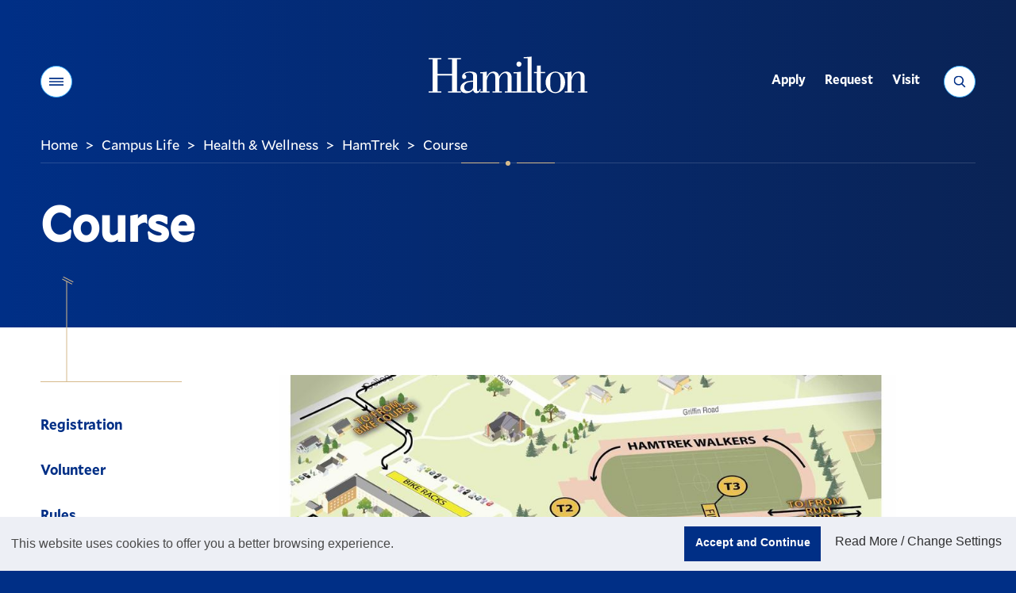

--- FILE ---
content_type: text/html;charset=UTF-8
request_url: https://www.hamilton.edu/campuslife/recreation-and-wellness/hamtrek/course
body_size: 12944
content:
<!DOCTYPE html>
<html class="no-js" lang="en">
<head><meta name="keywords" content="HamTrek Triathlon Course " />
<!-- Head Includes (title, meta, link, title) -->
<meta charset="utf-8">
<meta name="viewport" content="width=device-width, initial-scale=1">
<title>HamTrek - Course - Hamilton College</title>
<meta name="description" content="A map of the course along with a description of the swimming, biking and running portion of the HamTrek Triathlon." />
<!-- preconnects -->
<link rel="preconnect" href="//s3.amazonaws.com" />
<!-- Mallory* Fonts -->
<link rel="preload" as="style" onload="this.rel='stylesheet'" href="/assets/fonts/fonts.css?v=3">
<!-- Miller Font -->
<link rel="preload" as="style" onload="this.rel='stylesheet'" href="https://use.typekit.net/bsz3hrw.css">
<!-- stylesheets -->
<link media="all" rel="stylesheet" href="/v22/css/site.css?v=20241216">
<!-- favicon -->
<link rel="apple-touch-icon" sizes="180x180" href="/v22/favicons/apple-touch-icon.png">
<link rel="icon" type="image/png" sizes="32x32" href="/v22/favicons/favicon-32x32.png">
<link rel="icon" type="image/png" sizes="16x16" href="/v22/favicons/favicon-16x16.png">
<link rel="manifest" href="/v22/favicons/site.webmanifest?20251212">
<link rel="mask-icon" href="/v22/favicons/safari-pinned-tab.svg" color="#002f86">
<link rel="shortcut icon" href="/v22/favicons/favicon.ico">
<meta name="msapplication-TileColor" content="#002f86">
<meta name="msapplication-config" content="/v22/favicons/browserconfig.xml">
<meta name="theme-color" content="#002f86">
<!-- misc meta -->
<meta name="apple-mobile-web-app-capable" content="yes">
<meta name="mobile-web-app-capable" content="yes">
<meta name="theme-color" content="#002f86">
<!-- Facebook -->
<meta property="og:title" content="HamTrek - Course - Hamilton College" />
<meta property="og:type" content="website" />
<meta property="og:image" content="//www.hamilton.edu/assets/images/social-square.png">
<meta property="og:image:width" content="568">
<meta property="og:image:height" content="568">
<meta property="og:image:alt" content="Hamilton College wordmark, white letters on a blue background">
<meta property="og:url" content="https://www.hamilton.edu/campuslife/recreation-and-wellness/hamtrek/course" />
<meta property="og:description" content="A map of the course along with a description of the swimming, biking and running portion of the HamTrek Triathlon." />
<meta property="og:site_name" content="Hamilton College">
<!-- Twitter -->
<meta name="twitter:card" content="summary">
<meta name="twitter:site" content="@HamiltonCollege">
<meta name="twitter:creator" content="@HamiltonCollege">
<meta name="twitter:url" content="https://www.hamilton.edu/campuslife/recreation-and-wellness/hamtrek/course" />
<meta name="twitter:title" content="HamTrek - Course - Hamilton College" />
<meta name="twitter:description" content="A map of the course along with a description of the swimming, biking and running portion of the HamTrek Triathlon." />
<meta name="twitter:image" content="//www.hamilton.edu/assets/images/social-rectangle.png">
<!-- END: Head -->
<!-- Header Analytics: GTM/FB -->
<!-- Google Tag Manager -->
<script>(function(w,d,s,l,i){w[l]=w[l]||[];w[l].push({'gtm.start':
new Date().getTime(),event:'gtm.js'});var f=d.getElementsByTagName(s)[0],
j=d.createElement(s),dl=l!='dataLayer'?'&l='+l:'';j.async=true;j.src=
'https://www.googletagmanager.com/gtm.js?id='+i+dl;f.parentNode.insertBefore(j,f);
})(window,document,'script','dataLayer','GTM-NWQ6ZD3');</script>
<!-- End Google Tag Manager -->
<!-- Begin Townsquare/Dstillery 
<script src="//action.dstillery.com/orbserv/nsjs?adv=cl1016361&ns=3141&nc=HCP&ncv=24&dstOrderId=[OrderId]&dstOrderAmount=[OrderAmount]" type="text/javascript"></script><noscript><img width="1" height="1" alt="Townsquare/Dstillery pixel" src="//action.dstillery.com/orbserv/nspix?adv=cl1016361&ns=3141&nc=HCP&ncv=24&dstOrderId=[OrderId]&dstOrderAmount=[OrderAmount]" /></noscript>-->
<!-- End Townsquare/Dstillery -->
<!-- Begin Voicify 
<script src='https://sdk.voicify.com/browser-sdk/1.2.0/voicifyAssistant.js'></script>
<script>
document.addEventListener('DOMContentLoaded', (event) => {
window.initializeVoicifyAssistant({
serverRootUrl: "https://assistant.voicify.com",
appId: "391cec0a-9bc2-4ecb-b831-f610fd4eca87",
appKey: "ZmQ3MDM4YmYtNzljZS00NzM5LTk1ZDAtOTcxYzlkNDA0Yzlh",
textToSpeechProvider: "Google",
locale: "en-US",
channel: "My App",
device: "My device",
autoRunConversation: false,
initializeWithWelcomeMessage: true,
useOutputSpeech: true,
useVoiceInput: true,
sessionTimeout: 3600000,
environmentId: null,
noTracking: true,
useDraftContent: false,
uiType: "bottomRightButton",
openByDefault: false,
activeInput: "none",
styles: {
assistant: {
zIndex: "1",
backgroundColor: "#002f86"
},
header: {
assistantImage: "https://voicify-prod-files.s3.amazonaws.com/391cec0a-9bc2-4ecb-b831-f610fd4eca87/e16080a6-025a-4124-9fa2-70ddeba60fb3/Hamilton-512-Pos-Circle.png",
assistantName: "Choose A Topic",
assistantNameTextColor: "#FFFFFF",
backgroundColor: "transparent",
fontFamily: "Muli",
closeAssistantColor: "invert(85%) sepia(18%) saturate(642%) hue-rotate(354deg) brightness(88%) contrast(90%);",
minimizeAssistantColor: "invert(85%) sepia(18%) saturate(642%) hue-rotate(354deg) brightness(88%) contrast(90%);",
minimizeIcon: "https://voicify-prod-files.s3.amazonaws.com/sdk-images/minimize.svg",
closeAssistantButtonImage: "https://voicify-prod-files.s3.amazonaws.com/sdk-images/close.svg"
},
body: {
assistantImage: "https://voicify-prod-files.s3.amazonaws.com/391cec0a-9bc2-4ecb-b831-f610fd4eca87/e16080a6-025a-4124-9fa2-70ddeba60fb3/Hamilton-512-Pos-Circle.png",
hintsFontFamily: "Muli",
messageReceivedFontFamily: "Muli",
messageReceivedBackgroundColor: null,
messageReceivedTextColor: "#FFFFFF",
messageSentBackgroundColor: "#d6ba8b",
messageSentTextColor: "#444444",
messageSentFontFamily: "Muli",
backgroundColor: "transparent",
hintsTextColor: "#FFFFFF",
hintsBackgroundColor: "transparent"
},
toolbar: {
assistantStateTextColor: "#FFFFFF",
speechResultBoxBackgroundColor: "#d6ba8b",
textboxActiveHighlightColor: "#d6ba8b33",
speakActiveTitleColor: "#d6ba8b",
typeActiveTitleColor: "#d6ba8b",
equalizerColor: "linear-gradient(215.1deg, #ffffdb 20.69%, #d6ba8b 95.73%)",
backgroundColor: "#002f86",
assistantStateFontColor: "#FFFFFF",
helpTextFontColor: "#FFFFFF",
speakInactiveTitleColor: "#FFFFFF",
typeInactiveTitleColor: "#FFFFFF",
muteFontColor: "#FFFFFF",
partialSpeechResultFontFamily: "Muli",
assistantStateFontFamily: "Muli",
helpTextFontFamily: "Muli",
muteFontFamily: "Muli",
speakFontFamily: "Muli",
typeFontFamily: "Muli",
textboxFontFamily: "Muli",
micActiveImage: "https://voicify-prod-files.s3.amazonaws.com/sdk-images/micActive.svg",
micInactiveImage: "https://voicify-prod-files.s3.amazonaws.com/sdk-images/micActive.svg",
sendActiveImage: "https://voicify-prod-files.s3.amazonaws.com/sdk-images/sendActive.svg",
sendInactiveImage: "https://voicify-prod-files.s3.amazonaws.com/sdk-images/sendActive.svg",
micActiveColor: "invert(85%) sepia(18%) saturate(642%) hue-rotate(354deg) brightness(88%) contrast(90%);",
sendActiveColor: "invert(85%) sepia(18%) saturate(642%) hue-rotate(354deg) brightness(88%) contrast(90%);",
sendInactiveColor: "invert(85%) sepia(18%) saturate(642%) hue-rotate(354deg) brightness(88%) contrast(90%);",
textInputTextColor: "#FFFFFF",
muteImage: "https://app.voicify.com/microphone-off.607df8f3.svg",
partialSpeechResultTextColor: "#444444",
fullSpeechResultTextColor: "#444444"
},
start: {
assistantImage: "https://voicify-prod-files.s3.amazonaws.com/391cec0a-9bc2-4ecb-b831-f610fd4eca87/e16080a6-025a-4124-9fa2-70ddeba60fb3/Hamilton-512-Pos-Circle.png",
buttonBackgroundColor: "#d6ba8b",
buttonFontFamily: "Muli"
}
}
},
);
window.voicifyAssistant.onEffect("Navigate", function (data) {
if (data)
window.voicifyAssistant.setLocalStorageEffectData(data);
if (data && data.url) {
setTimeout(function () {
window.location.href = data.url;
}, data.waitMilliseconds);
}
});
window.voicifyAssistant.onEffect("SpeakNavigateSpeak", function (data, requestContext) {
const newRequestContext = {
...requestContext,
response: {
...requestContext.response
}
}
newRequestContext.response.ssml = data.ssml;
newRequestContext.response.displayText = data.text;
newRequestContext.response.effects = [];
const afterEffectContexts = [newRequestContext];
const dataToStore = JSON.stringify(afterEffectContexts);
localStorage.setItem("voicifyAfterEffectData", dataToStore);
const navigateAfterResponseData = {
data: {
url: data.url,
fireBeforeTextToSpeech: false,
openInNewTab: false
},
effect: "navigateWeb",
requestContext: requestContext
};
const dataToStore2 = JSON.stringify([navigateAfterResponseData]);
localStorage.setItem("voicifyAfterResponseData", dataToStore2);
return false;
});
});
</script>-->
<!-- End Voicify -->
<!-- END: Header Analytics -->
<link type="text/css" href="/sitemanager/templates/vgnwsypjfbeaqpwr.css" rel="stylesheet" media="screen" />	<link type="text/css" href="/v22/vendor/jquery-ui/jquery-ui.css" rel="stylesheet" media="all" />	<link type="text/css" href="/sitemanager/css/modules/navigation.css" rel="stylesheet" media="all" /></head>
<body class="fs-grid theme-default body_layout_listing"><div id="currentSite" class="ui-helper-hidden">05896E45-9089-9743-CEF1B835A1F61E28</div><div id="currentPage" class="ui-helper-hidden">37DC0D28-E1BF-A460-888E09216CF8DB1F</div>
<!-- Page Wrapper -->
<div class="page_wrapper">
<!-- Header -->
<header class="js-header header" id="header">
<!-- GTM Noscript Iframe implementation -->
<!-- Google Tag Manager (noscript) -->
<noscript><iframe src="https://www.googletagmanager.com/ns.html?id=GTM-NWQ6ZD3"
height="0" width="0" style="display:none;visibility:hidden"></iframe></noscript>
<!-- End Google Tag Manager (noscript) -->
<!-- END: GTM Noscript-->
<a class="skip_link skip_main" id="skip_main_link" href="#page_title">Skip Main Navigation</a>
<div class="js-alert-wrapper">
<!-- Emergency Banner -->
</div>
<div class="js-header-inner header_inner">
<div class="js-header-primary header_primary">
<div class="js-header-screen header_primary_screen"></div>
<div class="fs-row">
<div class="fs-cell">
<div class="header_primary_inner">
<!-- Hamilton logo -->
<div class="logo logo_header logo_icon">
<a class="logo_link" href="/">
<span class="logo_link_label">Hamilton</span>
<span class="logo_link_icon">
<svg class="icon icon_logo">
<use href="/v22/images/icons.svg#logo" />
</svg>
</span>
</a>
</div>
<!-- END: Hamilton logo --->
<!-- Header Controls -->
<div class="header_controls">
<a href="#menu" class="menu_toggle js-menu-toggle js-swap" data-swap-target=".menu" data-swap-linked="menu" data-swap-group="site_control">
<span class="menu_toggle_inner_default menu_toggle_inner">
<span class="menu_toggle_label_default menu_toggle_label">Menu</span>
<span class="menu_toggle_icon_default menu_toggle_icon" aria-hidden="true">
<span class="menu_toggle_icon_inner_default menu_toggle_icon_inner">
<span class="menu_toggle_icon_space">&#xfeff;</span>
<svg class="icon icon_menu">
<use xlink:href="/v22/images/icons.svg#menu"></use>
</svg>
</span>
</span>
</span>
</a>
<a href="/search" class="search_toggle js-search-toggle js-swap" data-swap-target=".search_panel" data-swap-linked="search" data-swap-group="site_control">
<span class="search_toggle_inner_default search_toggle_inner">
<span class="search_toggle_label_default search_toggle_label">Search</span>
<span class="search_toggle_icon_default search_toggle_icon" aria-hidden="true">
<span class="search_toggle_icon_inner_default search_toggle_icon_inner">
<span class="search_toggle_icon_space">&#xfeff;</span>
<svg class="icon icon_search">
<use xlink:href="/v22/images/icons.svg#search"></use>
</svg>
</span>
</span>
</span>
</a>
</div>
<!-- END: Header Controls --->
<!-- main Navigation -->
<nav class="js-nav js-utility-nav js-utility-nav-header nav utility_nav utility_nav_header"
aria-labelledby="utility_nav_title_header">
<div class="nav_header utility_nav_header">
<h2 class="nav_title utility_nav_title" id="utility_nav_title_header">Utility</h2>
</div>
<ul class="js-nav-list js-utility-nav-list nav_list utility_nav_list" aria-labelledby="utility_nav_title_header">
<li class="js-nav-item js-utility-nav-item js-utility-nav-item-1 nav_item utility_nav_item">
<div class="nav_item_inner utility_nav_item_inner">
<a class="js-nav-link js-utility-nav-link nav_link utility_nav_link" style="min-height: 45px;" href="/admission/apply/details">
<div class="nav_link_inner utility_nav_link_inner">
<span class="nav_link_label utility_nav_link_label">Apply</span>
</div>
</a>
</div>
</li>
<li class="js-nav-item js-utility-nav-item js-utility-nav-item-2 nav_item utility_nav_item">
<div class="nav_item_inner utility_nav_item_inner">
<a class="js-nav-link js-utility-nav-link nav_link utility_nav_link" style="min-height: 45px;" href="/admission/contact?utm_source=hamilton.eduTopNav">
<div class="nav_link_inner utility_nav_link_inner">
<span class="nav_link_label utility_nav_link_label">Request</span>
</div>
</a>
</div>
</li>
<li class="js-nav-item js-utility-nav-item js-utility-nav-item-3 nav_item utility_nav_item">
<div class="nav_item_inner utility_nav_item_inner">
<a class="js-nav-link js-utility-nav-link nav_link utility_nav_link" style="min-height: 45px;" href="/admission/visiting/options">
<div class="nav_link_inner utility_nav_link_inner">
<span class="nav_link_label utility_nav_link_label">Visit</span>
</div>
</a>
</div>
</li>
</ul>
</nav>
<!-- END: main Navigation --->
<div class="header_decoration">
<span class="header_decoration_line left"></span>
<span class="header_decoration_dot"></span>
<span class="header_decoration_line right"></span>
</div>
</div>
</div>
</div>
</div>
<div class="header_spacer"></div>
</div>
</header>
<!-- END: Header -->
<!-- Page -->
<main class="page">
<div class="page_header">
<div id="73986D33-378D-4BB3-ACB217DF56E435E7" class="sm-area">
<div id="76C6A3A9-F84D-E57C-A018AD45408FF019" class="module full">
<div class="content "
>
<div class="modulecontent">
<div class="breadcrumb">
<div class="fs-row">
<div class="fs-cell">
<div class="breadcrumb_inner">
<nav class="breadcrumb_nav" aria-labelledby="breadcrumb_nav_title">
<div class="breadcrumb_nav_header">
<h2 class="breadcrumb_nav_title" id="breadcrumb_nav_title">You are here:</h2>
</div>
<ol class="breadcrumb_list" aria-labelledby="breadcrumb_nav_title">
<li class="breadcrumb_item breadcrumb_item_home">
<a class="breadcrumb_pill breadcrumb_pill_link" style="min-height: 45px;" href="/">
<span class="breadcrumb_pill_inner">
<span class="breadcrumb_pill_icon" aria-hidden="true">
<svg class="icon icon_arrow_left">
<use href="/v22/images/icons.svg#arrow_left"></use>
</svg>
</span>
<span class="breadcrumb_pill_label">Home</span>
</span>
</a>
<span class="breadcrumb_divider" aria-hidden="true">&gt;</span>
</li>
<meta itemprop="position" content="1">
<li class="breadcrumb_item ">
<a class="breadcrumb_pill breadcrumb_pill_link" style="min-height: 45px;" href="/campuslife">
<span class="breadcrumb_pill_inner">
<span class="breadcrumb_pill_icon" aria-hidden="true">
<svg class="icon icon_arrow_left">
<use href="/v22/images/icons.svg#arrow_left"></use>
</svg>
</span>
<span class="breadcrumb_pill_label">Campus Life</span>
</span>
</a>
<span class="breadcrumb_divider" aria-hidden="true">&gt;</span>
</li>
<meta itemprop="position" content="2">
<li class="breadcrumb_item ">
<a class="breadcrumb_pill breadcrumb_pill_link" style="min-height: 45px;" href="/campuslife/recreation-and-wellness">
<span class="breadcrumb_pill_inner">
<span class="breadcrumb_pill_icon" aria-hidden="true">
<svg class="icon icon_arrow_left">
<use href="/v22/images/icons.svg#arrow_left"></use>
</svg>
</span>
<span class="breadcrumb_pill_label">Health & Wellness</span>
</span>
</a>
<span class="breadcrumb_divider" aria-hidden="true">&gt;</span>
</li>
<meta itemprop="position" content="3">
<li class="breadcrumb_item ">
<a class="breadcrumb_pill breadcrumb_pill_link" style="min-height: 45px;" href="/campuslife/recreation-and-wellness/hamtrek">
<span class="breadcrumb_pill_inner">
<span class="breadcrumb_pill_icon" aria-hidden="true">
<svg class="icon icon_arrow_left">
<use href="/v22/images/icons.svg#arrow_left"></use>
</svg>
</span>
<span class="breadcrumb_pill_label">HamTrek</span>
</span>
</a>
<span class="breadcrumb_divider" aria-hidden="true">&gt;</span>
</li>
<meta itemprop="position" content="4">
<li class="breadcrumb_item ">
<a class="breadcrumb_pill breadcrumb_pill_link" style="min-height: 45px;" href="#">
<span class="breadcrumb_pill_inner">
<span class="breadcrumb_pill_label">Course</span>
</span>
</a>
<span class="breadcrumb_divider" aria-hidden="true">&gt;</span>
</li>
<meta itemprop="position" content="5">
</ol>
</nav>	
</div>
</div>
</div>
</div>
<div class="page_intro">
<div class="page_title_wrapper">
<div class="fs-row">
<div class="fs-cell fs-xl-10 fs-xxl-9">
<h1 class="page_title" id="page_title" tabindex="-1">Course</h1>
</div>
</div>
</div>
</div>
</div>
</div>
</div>
<div style="clear:both;"></div>
</div>
</div>	
<!-- END: Page header-->
<!-- page feature -->
<div class="page_feature" id="page_content">
<div id="EF2B3A55-CAB6-4F95-A643D03665BEBFB8" class="sm-area">
<div style="clear:both;"></div>
</div>
</div>
<!-- Page Content -->
<div class="page_content">
<div class="fs-row">
<div class="fs-cell fs-lg-3 fs-xl-2 sub_nav_cell">
<div class="page_nav">
<div id="1AFDAC68-0286-46B0-BF6A504EF629F6CA" class="sm-area">
<div id="AAF9BE47-C3B6-A4ED-C927F91E861D3858" class="module full">
<div class="content "
>
<div class="modulecontent">
<div class="js-sub-nav-group sub_nav_group site_mod_nav_standard">
<button class="js-sub-nav-toggle js-swap sub_nav_toggle " data-swap-target=".js-sub-nav-group">
<span class="sub_nav_toggle_inner_default sub_nav_toggle_inner">
<span class="sub_nav_toggle_label_default sub_nav_toggle_label">In This Section</span>
<span class="sub_nav_toggle_icon_default sub_nav_toggle_icon" aria-hidden="true">
<span class="sub_nav_toggle_icon_inner_default sub_nav_toggle_icon_inner">
<span class="sub_nav_toggle_icon_space">&#xfeff;</span>
<svg class="icon icon_plus_minimal">
<use href="/v22/images/icons.svg#plus_minimal" />
</svg>
</span>
</span>
</span>
<span class="sub_nav_toggle_inner_active sub_nav_toggle_inner">
<span class="sub_nav_toggle_label_active sub_nav_toggle_label">Close</span>
<span class="sub_nav_toggle_icon_active sub_nav_toggle_icon" aria-hidden="true">
<span class="sub_nav_toggle_icon_inner_active sub_nav_toggle_icon_inner">
<span class="sub_nav_toggle_icon_space">&#xfeff;</span>
<svg class="icon icon_minus_minimal">
<use href="/v22/images/icons.svg#minus_minimal" />
</svg>
</span>
</span>
</span>
</button>
<nav class="js-sub-nav sub_nav" aria-labelledby="sub_nav_title">
<div class="sub_nav_header">
<h2 class="sub_nav_title" >Navigation</h2>
</div>
<div class="js-sub-nav-body sub_nav_body">
<div class="js-sub-nav-body-inner sub_nav_body_inner" data-skip-link-hidden="0">
<ul class="js-sub-nav-list sub_nav_list" aria-labelledby="sub_nav_title">
<li class="sub_nav_item " id="AB0E597D-B06F-E72E-B991E0C705FC810B">
<a class="sub_nav_link " href="/campuslife/recreation-and-wellness/hamtrek/registration" data-id="AB0E597D-B06F-E72E-B991E0C705FC810B">
<span class="sub_nav_link_label">Registration</span>
</a>
</li>
<li class="sub_nav_item " id="CE3B3021-5A56-4BFD-B8ED5926AA44E06D">
<a class="sub_nav_link " href="/campuslife/recreation-and-wellness/hamtrek/volunteer" data-id="CE3B3021-5A56-4BFD-B8ED5926AA44E06D">
<span class="sub_nav_link_label">Volunteer</span>
</a>
<ul class="sub_nav_children inactive">
<li class="sub_nav_child_item " id="AFD4B5A4-AA03-4CB8-B0CBB0DB1711FD89">
<a class="sub_nav_child_link " style="min-height: 45px;" href="https://forms.gle/hEcaHi6YVPPVVj559" target="_blank">
<span class="sub_nav_child_link_label">Volunteer Form</span>
</a>
</li>
</ul>
</li>
<li class="sub_nav_item " id="AAFAD4B4-AA33-078B-15C0CB727533CD35">
<a class="sub_nav_link " href="/campuslife/recreation-and-wellness/hamtrek/rules" data-id="AAFAD4B4-AA33-078B-15C0CB727533CD35">
<span class="sub_nav_link_label">Rules</span>
</a>
</li>
<li class="sub_nav_item active open mod-nav-current-url" id="AAFEFB63-C0C9-744D-24E1AEACFEDE3EF9">
<a class="sub_nav_link active open mod-nav-current-url" href="/campuslife/recreation-and-wellness/hamtrek/course" data-id="AAFEFB63-C0C9-744D-24E1AEACFEDE3EF9">
<span class="sub_nav_link_label">Course</span>
</a>
</li>
</ul>
</div>
</div>
</nav>
</div>
</div>
</div>
</div>
<div style="clear:both;"></div>
</div>
</div>
</div>
<div class="fs-cell fs-lg-8 fs-lg-push-1 primary_content_cell">
<div id="0BDFCA2A-DDC9-4C1A-AE8A16C95E7A727F" class="sm-area">
<div id="AB5884CF-9471-0F9C-D732B4FF346D05DD" class="module full">
<div class="content "
style="text-align:left; margin-top:30px;"	>
<div class="modulecontent">
<div class="typography">
<a href="https://s3.amazonaws.com/mediacdn.hamilton.edu/images/base/htcoursemapsmalljpg.jpg" class="js-lightbox">
<figure class="block_full content_figure">
<picture>
<!--[if IE 9]><video style="display: none;"><![endif]-->
<source media="(min-width: 1220px)" srcset="https://s3.amazonaws.com/mediacdn.hamilton.edu/images/16:9/980/htcoursemapsmalljpg.jpg">
<source media="(min-width: 500px)" srcset="https://s3.amazonaws.com/mediacdn.hamilton.edu/images/16:9/740/htcoursemapsmalljpg.jpg">
<!--[if IE 9]></video><![endif]-->
<img class="in_media_gallery_image" src="https://s3.amazonaws.com/mediacdn.hamilton.edu/images/1:1/500/htcoursemapsmalljpg.jpg" alt="HamTrek&#x20;course">
</picture>
<figcaption>Click for full-size image. </figcaption>
</figure>
</a>
</div>	
</div>
</div>
</div>
<div id="37DC0E96-BAEF-BF6E-4BFD4D4FD42F92ED" class="module full">
<div class="content "
>
<div class="modulecontent">
<div class="wysiwyg_block">
<div class="wysiwyg_block_inner typography">
<div id="contentbox37DC0E96-BAEF-BF6E-4BFD4D4FD42F92ED" name="content" data-crossid="37DC0E96-BAEF-BF6E-4BFD4D4FD42F92ED">
<h3 class="h3a">Swim</h3>
<p>21 lengths in pool; start in waves of up to 24, with up to 3 people per lane; arrive&nbsp;30 minutes before heat. First swim heat will start at 4 p.m. Exit pool and follow designated path to the T1 timing mat and transition area located adjacent to the Dunham parking lot.</p>
<h5>Transition 1</h5>
<h6 class="h5a">Individual participants</h6>
<p>Individuals will have assigned chairs lined up on the Dunham sidewalk. Individuals will put on shoes, helmet, shirt, etc and then walk to their bikes located in the Dunham parking lot. Walk your bikes clear of transition area, get on bikes, and exit Dunham lot and complete <em><strong>two full loops</strong></em> of the bike course.</p>
<h6 class="h5a">Team participants</h6>
<p>After crossing the T1 timing mat, team swimmers need to transfer their timing chip ankle bracelet to their biker at the designated team transition area located adjacent to the Dunham parking lot. After timing chip transfer the team biker will&nbsp;then walk to the bike rack located in the Dunham parking lot.&nbsp; Be sure to walk your bike clear of transition area before mounting and&nbsp;exiting Dunham lot.</p>
<h3>Bike</h3>
<p>Exit Dunham lot, turning right onto College Hill Road. Turn right onto Griffin Road. Turn right on Valley View. Turn right on Norton. Turn right onto Campus Road. Turn right onto College Hill Road. Repeat loop&nbsp;for a <em><strong>total of two laps</strong></em> (9 miles). At the end of the second loop, turn back into Dunham lot.<br />
<br />
<em>Please note that although intersections will be patrolled by area police and volunteers, bike safety and traffic are still the responsibility of the bikers themselves. Watch for cars and other riders. Particularly tricky intersections are Griffin/Valley View, Valley View/Norton, and Campus Road/College Hill Road. Please slow down and be prepared to stop at these intersections! Watch for gravel and dirt on roads.</em></p>
<div><a class="cta_button" href="/campuslife/recreation-and-wellness/hamtrek-bike-loop">Bike Course Map</a></div>
<h5>Transition 2</h5>
<h6 class="h5a">Individual participants</h6>
<p>Get off bike before transition zone. Hand bike&nbsp;to a volunteer who will hang your bike for you. Proceed to your designated chair to&nbsp;change into your running gear. Once changed, follow the marked path to cross the T2 timing mat, which proceeds through Love field heading toward the Cross Country run course.</p>
<h6 class="h5a">Team participants</h6>
<p>Get off bike before transition zone. Hand bike off to a volunteer who will hang your bike for you.&nbsp; Head to the&nbsp;designated team transition area to transfer your ankle bracelet to your teammate at the edge of&nbsp;Dunham lot. Runners will then exit this transition area following&nbsp; the marked path to cross the T2 timing mat, which proceeds through Love field heading toward the Cross Country run course.</p>
<h3>Running</h3>
<p><em>Please note that this is a 5K cross-country route which&nbsp;may have wet and muddy areas. </em><br />
Leave Dunham lot transition area and proceed through Love field&nbsp;to begin the 5K run.&nbsp; Follow the marked course to&nbsp;complete the 5K cross-country race loop, which circles the Loop Road Baseball and Softball complex,&nbsp;and the farm field just to the west of it. The course will be marked by mowed grass, painted arrows, and volunteers along the course. Return to Love field following the same route that you used to enter the cross country&nbsp;course. The finish line is located at the&nbsp;east end of Love field near Dunham lot.&nbsp;&nbsp;Be sure to cross the finish line timing mat and proceed thru the finish chute to the timing chip ankle bracelet return area.</p>
<p><a class="cta_button" href="https://s3.amazonaws.com/mediacdn.hamilton.edu/images/3:2/500/htruncourse2025markedjpg.jpg" target="_blank">5K Run Course Map</a></p>
</div>
</div>
</div>
<style>
.inlinepic {float:right; margin: 0 -35px 30px 40px;}
</style>
</div>
</div>
</div>
<div style="clear:both;"></div>
</div>
</div>
</div>
</div>
<div class="full_width_callouts">
<div id="3600EC5B-681F-4F23-8BFF64AB0F8A5EA4" class="sm-area">
<div style="clear:both;"></div>
</div>
</div>
</main>
<!-- END: Page -->
<!-- campaign bit -->
<section class="campaign_cta" aria-label="Make a Gift">
<div class="fs-row">
<div class="fs-cell">
<div class="campaign_cta_inner">
<div class="campaign_cta_logo">
<img class="campaign_cta_logo_image" srcset="/images/AdvFooterForWeb-White.png 362w, /images/AdvFooterForWeb-White.png 724w" sizes="362px" src="/images/AdvFooterForWeb-White.png" alt="Hamilton College blue wordmark" loading="lazy" width="362" height="71">
</div>
<div class="campaign_cta_description">
<p>Help us provide an accessible education, offer innovative resources and programs, and foster intellectual exploration.</p>
</div>
<div class="campaign_cta_action">
<a href="https://www.hamilton.edu/give/FOOTER24" class="campaign_cta_link" ><span class="campaign_cta_link_inner"><span class="campaign_cta_link_label">Make a Gift</span><span class="campaign_cta_link_icon" aria-hidden="true"><span class="campaign_cta_link_icon_inner"><span class="campaign_cta_link_icon_space">&#xfeff;</span><svg class="icon icon_arrow_right"><use xlink:href="/v22/images/icons.svg#arrow_right"></use></svg></span></span></span></a>
</div>
</div>
</div>
</div>
</section>
<!-- END: Main Navigation --->
<!-- Footer -->
<footer class="footer" id="footer">
<div class="footer_ribbon">
<div class="fs-row">
<div class="fs-cell">
<div class="footer_ribbon_inner">
<div class="meta_info meta_info_lg" id="meta_info_lg">
<script type="application/ld+json">
{
"@context": "http://schema.org",
"@type": "CollegeOrUniversity",
"name": "Hamilton College",
"logo": "//www.hamilton.edu/v22/images/icons.svg#logo",
"address": {
"@type": "PostalAddress",
"streetAddress": "198 College Hill Road",
"addressLocality": "Clinton",
"addressRegion": "NY",
"postalCode": "13323"
},
"telephone": "315-859-4011",
"url": "//www.hamilton.edu",
"sameAs": [
"//www.facebook.com/HamiltonCollege"
,"//twitter.com/hamiltoncollege"
,"//www.instagram.com/hamiltoncollege"
,"//www.linkedin.com/school/hamilton-college"
,"//www.youtube.com/channel/UCxwTJV0bVVvwmdaXN_rqgQw"
]
}
</script>
<div class="meta_info_details">
<div class="meta_info_detail meta_info_detail_address">
<a class="meta_info_detail_label meta_info_detail_link"
href="//www.google.com/maps/place/?q=place_id:ChIJ515-9xlp2YkRlZiUeiygm3w"
target="_blank" rel="noopener">
<span class="meta_info_address_street">198 College Hill Road,</span>
<span class="meta_info_address_group">
<span class="meta_info_address_city">Clinton,</span>
<span class="meta_info_address_state">NY</span>
<span class="meta_info_address_zip">13323</span>
</span>
</a>
</div>
<div class="meta_info_detail meta_info_detail_phone">
<a class="meta_info_detail_label meta_info_detail_link"
href="tel:3158594011">315-859-4011</a>
</div>
</div>
</div>
<div class="social_nav social_nav_lg">
<div class="social_nav_header">
<h2 class="social_nav_title" id="social_nav_title_lg">Social</h2>
</div>
<ul class="social_nav_list" aria-labelledby="social_nav_title_lg">
<li class="social_nav_item">
<a class="social_nav_link social_nav_link_facebook"
href="//www.facebook.com/HamiltonCollege" target="_blank" rel="noopener" style="min-height: 45px;">
<span class="social_nav_icon">
<svg class="icon icon_facebook">
<use href="/v22/images/icons.svg#facebook" />
</svg>
</span>
<span class="social_nav_label">Facebook</span>
</a>
</li>
<li class="social_nav_item">
<a class="social_nav_link social_nav_link_twitter" href="//twitter.com/hamiltoncollege"
target="_blank" rel="noopener" style="min-height: 45px;">
<span class="social_nav_icon">
<svg class="icon icon_twitter">
<use href="/v22/images/icons.svg#twitter" />
</svg>
</span>
<span class="social_nav_label">Twitter</span>
</a>
</li>
<li class="social_nav_item">
<a class="social_nav_link social_nav_link_instagram"
href="//www.instagram.com/hamiltoncollege" target="_blank" rel="noopener" style="min-height: 45px;">
<span class="social_nav_icon">
<svg class="icon icon_instagram">
<use href="/v22/images/icons.svg#instagram" />
</svg>
</span>
<span class="social_nav_label">Instagram</span>
</a>
</li>
<li class="social_nav_item">
<a class="social_nav_link social_nav_link_linkedin"
href="//www.linkedin.com/school/hamilton-college" target="_blank" rel="noopener" style="min-height: 45px;">
<span class="social_nav_icon">
<svg class="icon icon_linkedin">
<use href="/v22/images/icons.svg#linkedin" />
</svg>
</span>
<span class="social_nav_label">Linkedin</span>
</a>
</li>
<li class="social_nav_item">
<a class="social_nav_link social_nav_link_youtube"
href="//www.youtube.com/channel/UCxwTJV0bVVvwmdaXN_rqgQw" target="_blank"
rel="noopener" style="min-height: 45px;">
<span class="social_nav_icon">
<svg class="icon icon_youtube">
<use href="/v22/images/icons.svg#youtube" />
</svg>
</span>
<span class="social_nav_label">Youtube</span>
</a>
</li>
<li class="social_nav_item">
<a class="social_nav_link social_nav_link_tiktok" href="//www.tiktok.com/@hamiltoncollege" target="_blank" rel="noopener" style="min-height: 45px;">
<span class="social_nav_icon">
<svg class="icon icon_tiktok">
<use href="/v22/images/icons.svg#tiktok"></use>
</svg>
</span>
<span class="social_nav_label">TikTok</span>
</a>
</li>
</ul>
</div>
</div>
</div>
</div>
</div>
<div class="footer_primary">
<div class="fs-row">
<div class="fs-cell">
<div class="footer_primary_inner">
<div class="social_nav social_nav_sm">
<div class="social_nav_header">
<h2 class="social_nav_title" id="social_nav_title_sm">Social</h2>
</div>
<ul class="social_nav_list" aria-labelledby="social_nav_title_sm">
<li class="social_nav_item">
<a class="social_nav_link social_nav_link_facebook"
href="//www.facebook.com/HamiltonCollege" target="_blank" rel="noopener">
<span class="social_nav_icon">
<svg class="icon icon_facebook">
<use href="/v22/images/icons.svg#facebook" />
</svg>
</span>
<span class="social_nav_label">Facebook</span>
</a>
</li>
<li class="social_nav_item">
<a class="social_nav_link social_nav_link_twitter" href="//twitter.com/hamiltoncollege"
target="_blank" rel="noopener">
<span class="social_nav_icon">
<svg class="icon icon_twitter">
<use href="/v22/images/icons.svg#twitter" />
</svg>
</span>
<span class="social_nav_label">Twitter</span>
</a>
</li>
<li class="social_nav_item">
<a class="social_nav_link social_nav_link_instagram"
href="//www.instagram.com/hamiltoncollege" target="_blank" rel="noopener">
<span class="social_nav_icon">
<svg class="icon icon_instagram">
<use href="/v22/images/icons.svg#instagram" />
</svg>
</span>
<span class="social_nav_label">Instagram</span>
</a>
</li>
<li class="social_nav_item">
<a class="social_nav_link social_nav_link_linkedin"
href="//www.linkedin.com/school/hamilton-college" target="_blank" rel="noopener">
<span class="social_nav_icon">
<svg class="icon icon_linkedin">
<use href="/v22/images/icons.svg#linkedin" />
</svg>
</span>
<span class="social_nav_label">Linkedin</span>
</a>
</li>
<li class="social_nav_item">
<a class="social_nav_link social_nav_link_youtube"
href="//www.youtube.com/channel/UCxwTJV0bVVvwmdaXN_rqgQw" target="_blank"
rel="noopener">
<span class="social_nav_icon">
<svg class="icon icon_youtube">
<use href="/v22/images/icons.svg#youtube" />
</svg>
</span>
<span class="social_nav_label">Youtube</span>
</a>
</li>
</ul>
</div>
<nav class="js-nav js-footer-nav nav footer_nav" aria-labelledby="footer_nav_title">
<div class="nav_header footer_nav_header">
<h2 class="nav_title footer_nav_title" id="footer_nav_title">Footer</h2>
</div>
<ul class="js-nav-list js-footer-nav-list nav_list footer_nav_list"
aria-labelledby="footer_nav_title">
<li class="js-nav-item js-footer-nav-item js-footer-nav-item-1 nav_item footer_nav_item">
<div class="nav_item_inner footer_nav_item_inner">
<a class="js-nav-link js-footer-nav-link nav_link footer_nav_link" href="/myhamilton">
<div class="nav_link_inner footer_nav_link_inner">
<span class="nav_link_label footer_nav_link_label">My Hamilton</span>
</div>
</a>
</div>
</li>
<li class="js-nav-item js-footer-nav-item js-footer-nav-item-5 nav_item footer_nav_item">
<div class="nav_item_inner footer_nav_item_inner">
<a class="js-nav-link js-footer-nav-link nav_link footer_nav_link" href="/admission/visiting/directions">
<div class="nav_link_inner footer_nav_link_inner">
<span class="nav_link_label footer_nav_link_label">Maps &amp; Directions</span>
</div>
</a>
</div>
</li>
<li class="js-nav-item js-footer-nav-item js-footer-nav-item-2 nav_item footer_nav_item">
<div class="nav_item_inner footer_nav_item_inner">
<a class="js-nav-link js-footer-nav-link nav_link footer_nav_link" href="/offices/offices-services">
<div class="nav_link_inner footer_nav_link_inner">
<span class="nav_link_label footer_nav_link_label">Offices &amp; Services</span>
</div>
</a>
</div>
</li>
<li class="js-nav-item js-footer-nav-item js-footer-nav-item-3 nav_item footer_nav_item">
<div class="nav_item_inner footer_nav_item_inner">
<a class="js-nav-link js-footer-nav-link nav_link footer_nav_link" href="/offices/afs/policies/non-discrimination-statement">
<div class="nav_link_inner footer_nav_link_inner">
<span class="nav_link_label footer_nav_link_label">Non-discrimination</span>
</div>
</a>
</div>
</li>
<li class="js-nav-item js-footer-nav-item js-footer-nav-item-6 nav_item footer_nav_item">
<div class="nav_item_inner footer_nav_item_inner">
<a class="js-nav-link js-footer-nav-link nav_link footer_nav_link" href="/about/accessibility">
<div class="nav_link_inner footer_nav_link_inner">
<span class="nav_link_label footer_nav_link_label">Accessibility</span>
</div>
</a>
</div>
</li>
<li class="js-nav-item js-footer-nav-item js-footer-nav-item-7 nav_item footer_nav_item">
<div class="nav_item_inner footer_nav_item_inner">
<a class="js-nav-link js-footer-nav-link nav_link footer_nav_link" href="/privacy">
<div class="nav_link_inner footer_nav_link_inner">
<span class="nav_link_label footer_nav_link_label">Privacy</span>
</div>
</a>
</div>
</li>
<li class="js-nav-item js-footer-nav-item js-footer-nav-item-4 nav_item footer_nav_item">
<div class="nav_item_inner footer_nav_item_inner">
<a class="js-nav-link js-footer-nav-link nav_link footer_nav_link" href="/offices/human-resources/employment/job-opportunities">
<div class="nav_link_inner footer_nav_link_inner">
<span class="nav_link_label footer_nav_link_label">Jobs</span>
</div>
</a>
</div>
</li>
<li class="js-nav-item js-footer-nav-item js-footer-nav-item-8 nav_item footer_nav_item">
<div class="nav_item_inner footer_nav_item_inner">
<a class="js-nav-link js-footer-nav-link nav_link footer_nav_link" href="/about/contact">
<div class="nav_link_inner footer_nav_link_inner">
<span class="nav_link_label footer_nav_link_label">Contact Us</span>
</div>
</a>
</div>
</li>
</ul>
</nav>
<div class="meta_info meta_info_sm" id="meta_info_sm">
<script type="application/ld+json">
{
"@context": "http://schema.org",
"@type": "CollegeOrUniversity",
"name": "Hamilton College",
"logo": "//www.hamilton.edu/v22/images/icons.svg#logo",
"address": {
"@type": "PostalAddress",
"streetAddress": "198 College Hill Road",
"addressLocality": "Clinton",
"addressRegion": "NY",
"postalCode": "13323"
},
"telephone": "315-859-4011",
"url": "//www.hamilton.edu",
"sameAs": [
"//www.facebook.com/HamiltonCollege"
,"//twitter.com/hamiltoncollege"
,"//www.instagram.com/hamiltoncollege"
,"//www.linkedin.com/school/hamilton-college"
,"//www.youtube.com/channel/UCxwTJV0bVVvwmdaXN_rqgQw"
]
}
</script>
<div class="meta_info_details">
<div class="meta_info_detail meta_info_detail_address">
<a class="meta_info_detail_label meta_info_detail_link"
href="//www.google.com/maps/place/?q=place_id:ChIJ515-9xlp2YkRlZiUeiygm3w"
target="_blank" rel="noopener">
<span class="meta_info_address_street">198 College Hill Rd,</span>
<span class="meta_info_address_group">
<span class="meta_info_address_city">Clinton,</span>
<span class="meta_info_address_state">NY</span>
<span class="meta_info_address_zip">13323</span>
</span>
</a>
</div>
<div class="meta_info_detail meta_info_detail_phone">
<a class="meta_info_detail_label meta_info_detail_link"
href="tel:3158594011">315-859-4011</a>
</div>
</div>
</div>
<p class="copyright">
<span class="copyright_icon">&copy; </span>
<span class="copyright_year">2026</span>
<span class="copyright_holder">
<span class="copyright_holder_name">Hamilton College. </span>
<span class="copyright_holder_message">All Rights Reserved.</span>
</span>
</p>
</div>
</div>
</div>
</div>
</footer>
<!-- END: Footer -->	
</div>
<!-- END: Page Wrapper -->
<!-- Menu -->
<div class="js-menu menu" id="site_menu" aria-label="Site Menu">
<div class="menu_header">
<div class="fs-row">
<div class="fs-cell">
<div class="menu_header_inner">
<h2 class="menu_title">Site Menu</h2>
</div>
</div>
</div>
</div>
<div class="menu_search">
<div class="fs-row">
<div class="fs-cell">
<div class="menu_search_inner">
<a href="/search" class="menu_search_toggle js-menu-search-toggle js-swap"
data-swap-target=".search" data-swap-linked="search" data-swap-group="site_control">
<span class="menu_search_toggle_inner_default menu_search_toggle_inner">
<span class="menu_search_toggle_label_default menu_search_toggle_label">Search</span>
<span class="menu_search_toggle_icon_default menu_search_toggle_icon" aria-hidden="true">
<span class="menu_search_toggle_icon_inner_default menu_search_toggle_icon_inner">
<span class="menu_search_toggle_icon_space">&#xfeff;</span>
<svg class="icon icon_search">
<use xlink:href="/v22/images/icons.svg#search"></use>
</svg>
</span>
</span>
</span>
</a>
</div>
</div>
</div>
</div>
<div class="menu_body">
<div class="menu_primary">
<div class="menu_primary_inner">
<nav class="js-nav js-main-nav js-main-nav-menu nav main_nav main_nav_menu"
aria-labelledby="main_nav_title_menu">
<div class="nav_header main_nav_header">
<h2 class="nav_title main_nav_title" id="main_nav_title_menu">Site</h2>
</div>
<ul class="js-nav-list js-main-nav-list nav_list main_nav_list"
aria-labelledby="main_nav_title_menu">
<li class="js-nav-item js-main-nav-item js-main-nav-item-1 nav_item main_nav_item has_children">
<div class="nav_item_inner main_nav_item_inner">
<a class="js-nav-link js-main-nav-link nav_link main_nav_link" href="/about">
<div class="nav_link_inner main_nav_link_inner">
<span class="nav_link_label main_nav_link_label">About</span>
</div>
</a>
<button class="js-swap js-nav-toggle js-main-nav-toggle nav_toggle main_nav_toggle"
data-swap-target=".js-main-nav-item-1" data-swap-group="main_nav_menu"
aria-label="About" aria-haspopup="true" aria-expanded="false">
<span class="nav_toggle_inner main_nav_toggle_inner">
</span>
</button>
</div>
<ul class="js-nav-children js-main-nav-children nav_children main_nav_children" aria-label="About">
<li class="js-nav-child-item js-main-nav-child-item nav_child_item main_nav_child_item">
<a class="js-nav-child-link js-main-nav-child-link nav_child_link main_nav_child_link" href="/about/know-thyself">
<div class="nav_child_link_inner main_nav_child_link_inner">
<span class="nav_child_link_label main_nav_child_link_label">Know Thyself</span>
</div>
</a>
</li>
<li class="js-nav-child-item js-main-nav-child-item nav_child_item main_nav_child_item">
<a class="js-nav-child-link js-main-nav-child-link nav_child_link main_nav_child_link" href="/about/just-the-facts">
<div class="nav_child_link_inner main_nav_child_link_inner">
<span class="nav_child_link_label main_nav_child_link_label">Facts</span>
</div>
</a>
</li>
<li class="js-nav-child-item js-main-nav-child-item nav_child_item main_nav_child_item">
<a class="js-nav-child-link js-main-nav-child-link nav_child_link main_nav_child_link" href="/about/history">
<div class="nav_child_link_inner main_nav_child_link_inner">
<span class="nav_child_link_label main_nav_child_link_label">History &amp; Traditions</span>
</div>
</a>
</li>
<li class="js-nav-child-item js-main-nav-child-item nav_child_item main_nav_child_item">
<a class="js-nav-child-link js-main-nav-child-link nav_child_link main_nav_child_link" href="/about/campus-facilities">
<div class="nav_child_link_inner main_nav_child_link_inner">
<span class="nav_child_link_label main_nav_child_link_label">Campus Facilities</span>
</div>
</a>
</li>
<li class="js-nav-child-item js-main-nav-child-item nav_child_item main_nav_child_item">
<a class="js-nav-child-link js-main-nav-child-link nav_child_link main_nav_child_link" href="/about/region">
<div class="nav_child_link_inner main_nav_child_link_inner">
<span class="nav_child_link_label main_nav_child_link_label">Our Region</span>
</div>
</a>
</li>
<li class="js-nav-child-item js-main-nav-child-item nav_child_item main_nav_child_item">
<a class="js-nav-child-link js-main-nav-child-link nav_child_link main_nav_child_link" href="/about/diversity">
<div class="nav_child_link_inner main_nav_child_link_inner">
<span class="nav_child_link_label main_nav_child_link_label">Diversity, Equity &amp; Inclusion</span>
</div>
</a>
</li>
<li class="js-nav-child-item js-main-nav-child-item nav_child_item main_nav_child_item">
<a class="js-nav-child-link js-main-nav-child-link nav_child_link main_nav_child_link" href="/about/sustainability">
<div class="nav_child_link_inner main_nav_child_link_inner">
<span class="nav_child_link_label main_nav_child_link_label">Sustainability</span>
</div>
</a>
</li>
<li class="js-nav-child-item js-main-nav-child-item nav_child_item main_nav_child_item">
<a class="js-nav-child-link js-main-nav-child-link nav_child_link main_nav_child_link" href="/about/contact">
<div class="nav_child_link_inner main_nav_child_link_inner">
<span class="nav_child_link_label main_nav_child_link_label">Contact Us</span>
</div>
</a>
</li>
</ul>
</li>
<li class="js-nav-item js-main-nav-item js-main-nav-item-2 nav_item main_nav_item has_children">
<div class="nav_item_inner main_nav_item_inner">
<a class="js-nav-link js-main-nav-link nav_link main_nav_link" href="/admission">
<div class="nav_link_inner main_nav_link_inner">
<span class="nav_link_label main_nav_link_label">Admission &amp; Aid</span>
</div>
</a>
<button class="js-swap js-nav-toggle js-main-nav-toggle nav_toggle main_nav_toggle"
data-swap-target=".js-main-nav-item-2" data-swap-group="main_nav_menu"
aria-label="Admission" aria-haspopup="true" aria-expanded="false">
<span class="nav_toggle_inner main_nav_toggle_inner">
</span>
</button>
</div>
<ul class="js-nav-children js-main-nav-children nav_children main_nav_children"
aria-label="Admission and Aid">
<li class="js-nav-child-item js-main-nav-child-item nav_child_item main_nav_child_item">
<a class="js-nav-child-link js-main-nav-child-link nav_child_link main_nav_child_link" href="/admission/apply/details">
<div class="nav_child_link_inner main_nav_child_link_inner">
<span class="nav_child_link_label main_nav_child_link_label">Apply</span>
</div>
</a>
</li>
<li class="js-nav-child-item js-main-nav-child-item nav_child_item main_nav_child_item">
<a class="js-nav-child-link js-main-nav-child-link nav_child_link main_nav_child_link" href="/admission/visiting/options">
<div class="nav_child_link_inner main_nav_child_link_inner">
<span class="nav_child_link_label main_nav_child_link_label">Visit</span>
</div>
</a>
</li>
<li class="js-nav-child-item js-main-nav-child-item nav_child_item main_nav_child_item">
<a class="js-nav-child-link js-main-nav-child-link nav_child_link main_nav_child_link" href="/admission/tuition">
<div class="nav_child_link_inner main_nav_child_link_inner">
<span class="nav_child_link_label main_nav_child_link_label">Cost</span>
</div>
</a>
</li>
<li class="js-nav-child-item js-main-nav-child-item nav_child_item main_nav_child_item">
<a class="js-nav-child-link js-main-nav-child-link nav_child_link main_nav_child_link" href="/admission/finaid">
<div class="nav_child_link_inner main_nav_child_link_inner">
<span class="nav_child_link_label main_nav_child_link_label">Financial Aid</span>
</div>
</a>
</li>
<li class="js-nav-child-item js-main-nav-child-item nav_child_item main_nav_child_item">
<a class="js-nav-child-link js-main-nav-child-link nav_child_link main_nav_child_link" href="/admission/staff">
<div class="nav_child_link_inner main_nav_child_link_inner">
<span class="nav_child_link_label main_nav_child_link_label">Meet Our Staff</span>
</div>
</a>
</li>
<li class="js-nav-child-item js-main-nav-child-item nav_child_item main_nav_child_item">
<a class="js-nav-child-link js-main-nav-child-link nav_child_link main_nav_child_link" href="/admission/contact?utm_source=hamilton.eduSiteNav">
<div class="nav_child_link_inner main_nav_child_link_inner">
<span class="nav_child_link_label main_nav_child_link_label">Request Information</span>
</div>
</a>
</li>
</ul>
</li>
<li class="js-nav-item js-main-nav-item js-main-nav-item-3 nav_item main_nav_item has_children">
<div class="nav_item_inner main_nav_item_inner">
<a class="js-nav-link js-main-nav-link nav_link main_nav_link" href="/academics">
<div class="nav_link_inner main_nav_link_inner">
<span class="nav_link_label main_nav_link_label">Academics</span>
</div>
</a>
<button class="js-swap js-nav-toggle js-main-nav-toggle nav_toggle main_nav_toggle"
data-swap-target=".js-main-nav-item-3" data-swap-group="main_nav_menu"
aria-label="Academics" aria-haspopup="true" aria-expanded="false">
<span class="nav_toggle_inner main_nav_toggle_inner">
</span>
</button>
</div>
<ul class="js-nav-children js-main-nav-children nav_children main_nav_children" aria-label="Academics">
<li class="js-nav-child-item js-main-nav-child-item nav_child_item main_nav_child_item">
<a class="js-nav-child-link js-main-nav-child-link nav_child_link main_nav_child_link" href="/academics/study-what-you-love">
<div class="nav_child_link_inner main_nav_child_link_inner">
<span class="nav_child_link_label main_nav_child_link_label">Open Curriculum</span>
</div>
</a>
</li>
<li class="js-nav-child-item js-main-nav-child-item nav_child_item main_nav_child_item">
<a class="js-nav-child-link js-main-nav-child-link nav_child_link main_nav_child_link" href="/academics/areas-of-study">
<div class="nav_child_link_inner main_nav_child_link_inner">
<span class="nav_child_link_label main_nav_child_link_label">Areas of Study</span>
</div>
</a>
</li>
<li class="js-nav-child-item js-main-nav-child-item nav_child_item main_nav_child_item">
<a class="js-nav-child-link js-main-nav-child-link nav_child_link main_nav_child_link" href="/academics/our-faculty">
<div class="nav_child_link_inner main_nav_child_link_inner">
<span class="nav_child_link_label main_nav_child_link_label">Our Faculty</span>
</div>
</a>
</li>
<li class="js-nav-child-item js-main-nav-child-item nav_child_item main_nav_child_item">
<a class="js-nav-child-link js-main-nav-child-link nav_child_link main_nav_child_link" href="/academics/alex-advise-learn-experience">
<div class="nav_child_link_inner main_nav_child_link_inner">
<span class="nav_child_link_label main_nav_child_link_label">ALEX: Advise, Learn, Experience</span>
</div>
</a>
</li>
<li class="js-nav-child-item js-main-nav-child-item nav_child_item main_nav_child_item">
<a class="js-nav-child-link js-main-nav-child-link nav_child_link main_nav_child_link" href="/academics/alex-advise-learn-experience/centers">
<div class="nav_child_link_inner main_nav_child_link_inner">
<span class="nav_child_link_label main_nav_child_link_label">Centers &amp; Resources</span>
</div>
</a>
</li>
<li class="js-nav-child-item js-main-nav-child-item nav_child_item main_nav_child_item">
<a class="js-nav-child-link js-main-nav-child-link nav_child_link main_nav_child_link" href="/academics/student-research">
<div class="nav_child_link_inner main_nav_child_link_inner">
<span class="nav_child_link_label main_nav_child_link_label">Student Research</span>
</div>
</a>
</li>
<li class="js-nav-child-item js-main-nav-child-item nav_child_item main_nav_child_item">
<a class="js-nav-child-link js-main-nav-child-link nav_child_link main_nav_child_link" href="/academics/offcampusstudy">
<div class="nav_child_link_inner main_nav_child_link_inner">
<span class="nav_child_link_label main_nav_child_link_label">Global Learning</span>
</div>
</a>
</li>
<li class="js-nav-child-item js-main-nav-child-item nav_child_item main_nav_child_item">
<a class="js-nav-child-link js-main-nav-child-link nav_child_link main_nav_child_link" href="/academics/academic-calendar">
<div class="nav_child_link_inner main_nav_child_link_inner">
<span class="nav_child_link_label main_nav_child_link_label">Academic Calendar</span>
</div>
</a>
</li>
</ul>
</li>
<li class="js-nav-item js-main-nav-item js-main-nav-item-4 nav_item main_nav_item has_children">
<div class="nav_item_inner main_nav_item_inner">
<a class="js-nav-link js-main-nav-link nav_link main_nav_link" href="/campuslife">
<div class="nav_link_inner main_nav_link_inner">
<span class="nav_link_label main_nav_link_label">Campus Life</span>
</div>
</a>
<button class="js-swap js-nav-toggle js-main-nav-toggle nav_toggle main_nav_toggle"
data-swap-target=".js-main-nav-item-4" data-swap-group="main_nav_menu"
aria-label="Campus Life" aria-haspopup="true" aria-expanded="false">
<span class="nav_toggle_inner main_nav_toggle_inner">
</span>
</button>
</div>
<ul class="js-nav-children js-main-nav-children nav_children main_nav_children"
aria-label="Campus Life">
<li class="js-nav-child-item js-main-nav-child-item nav_child_item main_nav_child_item">
<a class="js-nav-child-link js-main-nav-child-link nav_child_link main_nav_child_link" href="/campuslife/where-to-live">
<div class="nav_child_link_inner main_nav_child_link_inner">
<span class="nav_child_link_label main_nav_child_link_label">Where to Live</span>
</div>
</a>
</li>
<li class="js-nav-child-item js-main-nav-child-item nav_child_item main_nav_child_item">
<a class="js-nav-child-link js-main-nav-child-link nav_child_link main_nav_child_link" href="/campuslife/where-to-eat">
<div class="nav_child_link_inner main_nav_child_link_inner">
<span class="nav_child_link_label main_nav_child_link_label">Where to Eat</span>
</div>
</a>
</li>
<li class="js-nav-child-item js-main-nav-child-item nav_child_item main_nav_child_item">
<a class="js-nav-child-link js-main-nav-child-link nav_child_link main_nav_child_link" href="/campuslife/what-to-do">
<div class="nav_child_link_inner main_nav_child_link_inner">
<span class="nav_child_link_label main_nav_child_link_label">What To Do</span>
</div>
</a>
</li>
<li class="js-nav-child-item js-main-nav-child-item nav_child_item main_nav_child_item">
<a class="js-nav-child-link js-main-nav-child-link nav_child_link main_nav_child_link" href="/campuslife/leadership">
<div class="nav_child_link_inner main_nav_child_link_inner">
<span class="nav_child_link_label main_nav_child_link_label">Leadership, Activism, &amp; Service</span>
</div>
</a>
</li>
<li class="js-nav-child-item js-main-nav-child-item nav_child_item main_nav_child_item">
<a class="js-nav-child-link js-main-nav-child-link nav_child_link main_nav_child_link" href="/campuslife/recreation-and-wellness">
<div class="nav_child_link_inner main_nav_child_link_inner">
<span class="nav_child_link_label main_nav_child_link_label">Health &amp; Wellness</span>
</div>
</a>
</li>
</ul>
</li>
<li class="js-nav-item js-main-nav-item js-main-nav-item-5 nav_item main_nav_item has_children">
<div class="nav_item_inner main_nav_item_inner">
<a class="js-nav-link js-main-nav-link nav_link main_nav_link" href="/after">
<div class="nav_link_inner main_nav_link_inner">
<span class="nav_link_label main_nav_link_label">Careers &amp; Outcomes</span>
</div>
</a>
<button class="js-swap js-nav-toggle js-main-nav-toggle nav_toggle main_nav_toggle"
data-swap-target=".js-main-nav-item-5" data-swap-group="main_nav_menu"
aria-label="Careers and Outcomes" aria-haspopup="true" aria-expanded="false">
<span class="nav_toggle_inner main_nav_toggle_inner">
</span>
</button>
</div>
<ul class="js-nav-children js-main-nav-children nav_children main_nav_children"
aria-label="After Hamilton">
<li class="js-nav-child-item js-main-nav-child-item nav_child_item main_nav_child_item">
<a class="js-nav-child-link js-main-nav-child-link nav_child_link main_nav_child_link" href="/after/careercenter">
<div class="nav_child_link_inner main_nav_child_link_inner">
<span class="nav_child_link_label main_nav_child_link_label">Career Center</span>
</div>
</a>
</li>
<li class="js-nav-child-item js-main-nav-child-item nav_child_item main_nav_child_item">
<a class="js-nav-child-link js-main-nav-child-link nav_child_link main_nav_child_link" href="/after/student-internship-news">
<div class="nav_child_link_inner main_nav_child_link_inner">
<span class="nav_child_link_label main_nav_child_link_label">Internships</span>
</div>
</a>
</li>
<li class="js-nav-child-item js-main-nav-child-item nav_child_item main_nav_child_item">
<a class="js-nav-child-link js-main-nav-child-link nav_child_link main_nav_child_link" href="/after/fellowships">
<div class="nav_child_link_inner main_nav_child_link_inner">
<span class="nav_child_link_label main_nav_child_link_label">Fellowships &amp; Scholarships</span>
</div>
</a>
</li>
<li class="js-nav-child-item js-main-nav-child-item nav_child_item main_nav_child_item">
<a class="js-nav-child-link js-main-nav-child-link nav_child_link main_nav_child_link" href="/after/outcomes">
<div class="nav_child_link_inner main_nav_child_link_inner">
<span class="nav_child_link_label main_nav_child_link_label">Outcomes Reports</span>
</div>
</a>
</li>
<li class="js-nav-child-item js-main-nav-child-item nav_child_item main_nav_child_item">
<a class="js-nav-child-link js-main-nav-child-link nav_child_link main_nav_child_link" href="/after/alumni">
<div class="nav_child_link_inner main_nav_child_link_inner">
<span class="nav_child_link_label main_nav_child_link_label">Notable Alumni</span>
</div>
</a>
</li>
</ul>
</li>
</ul>
</nav>
<div class="menu_primary_group">
<nav class="js-nav js-secondary-nav js-secondary-nav-menu nav secondary_nav secondary_nav_menu"
aria-labelledby="secondary_nav_title_menu">
<div class="nav_header secondary_nav_header">
<h2 class="nav_title secondary_nav_title" id="secondary_nav_title_menu">Secondary</h2>
</div>
<ul class="js-nav-list js-secondary-nav-list nav_list secondary_nav_list"
aria-labelledby="secondary_nav_title_menu">
<li class="js-nav-item js-secondary-nav-item js-secondary-nav-item-3 nav_item secondary_nav_item">
<div class="nav_item_inner secondary_nav_item_inner">
<a class="js-nav-link js-secondary-nav-link nav_link secondary_nav_link" href="/directories/a-to-z/text-only">
<div class="nav_link_inner secondary_nav_link_inner">
<span class="nav_link_label secondary_nav_link_label">A-Z</span>
</div>
</a>
</div>
</li>
<li class="js-nav-item js-secondary-nav-item js-secondary-nav-item-1 nav_item secondary_nav_item">
<div class="nav_item_inner secondary_nav_item_inner">
<a class="js-nav-link js-secondary-nav-link nav_link secondary_nav_link" href="https://athletics.hamilton.edu/">
<div class="nav_link_inner secondary_nav_link_inner">
<span class="nav_link_label secondary_nav_link_label">Athletics</span>
</div>
</a>
</div>
</li>
<li class="js-nav-item js-secondary-nav-item js-secondary-nav-item-4 nav_item secondary_nav_item">
<div class="nav_item_inner secondary_nav_item_inner">
<a class="js-nav-link js-secondary-nav-link nav_link secondary_nav_link" href="/about/diversity">
<div class="nav_link_inner secondary_nav_link_inner">
<span class="nav_link_label secondary_nav_link_label">Diversity &amp; Inclusion</span>
</div>
</a>
</div>
</li>
<li class="js-nav-item js-secondary-nav-item js-secondary-nav-item-5 nav_item secondary_nav_item">
<div class="nav_item_inner secondary_nav_item_inner">
<a class="js-nav-link js-secondary-nav-link nav_link secondary_nav_link" href="/events">
<div class="nav_link_inner secondary_nav_link_inner">
<span class="nav_link_label secondary_nav_link_label">Events</span>
</div>
</a>
</div>
</li>
<li class="js-nav-item js-secondary-nav-item js-secondary-nav-item-5 nav_item secondary_nav_item">
<div class="nav_item_inner secondary_nav_item_inner">
<a class="js-nav-link js-secondary-nav-link nav_link secondary_nav_link" href="/news">
<div class="nav_link_inner secondary_nav_link_inner">
<span class="nav_link_label secondary_nav_link_label">News</span>
</div>
</a>
</div>
</li>
<li class="js-nav-item js-secondary-nav-item js-secondary-nav-item-2 nav_item secondary_nav_item">
<div class="nav_item_inner secondary_nav_item_inner">
<a class="js-nav-link js-secondary-nav-link nav_link secondary_nav_link" href="/campuslife/arts-at-hamilton">
<div class="nav_link_inner secondary_nav_link_inner">
<span class="nav_link_label secondary_nav_link_label">Performing Arts &amp; Museum</span>
</div>
</a>
</div>
</li>
</ul>
</nav>
<div class="menu_primary_cta">
<nav class="js-nav js-cta-admissions-nav js-cta-admissions-nav-menu nav cta_admissions_nav cta_admissions_nav_menu"
aria-labelledby="cta_admissions_nav_title_menu">
<div class="nav_header cta_admissions_nav_header">
<h2 class="nav_title cta_admissions_nav_title" id="cta_admissions_nav_title_menu">Actions</h2>
</div>
<ul class="js-nav-list js-cta-admissions-nav-list nav_list cta_admissions_nav_list"
aria-labelledby="cta_admissions_nav_title_menu">
<li class="js-nav-item js-cta-admissions-nav-item js-cta-admissions-nav-item-1 nav_item cta_admissions_nav_item">
<div class="nav_item_inner cta_admissions_nav_item_inner">
<a class="js-nav-link js-cta-admissions-nav-link nav_link cta_admissions_nav_link" href="/admission/apply/details">
<div class="nav_link_inner cta_admissions_nav_link_inner">
<span class="nav_link_icon cta_admissions_nav_link_icon"
aria-hidden="true">
<svg class="icon icon_pencil">
<use href="/v22/images/icons.svg#pencil" />
</svg>
</span>
<span class="nav_link_label cta_admissions_nav_link_label">Apply Now</span>
</div>
</a>
</div>
</li>
<li class="js-nav-item js-cta-admissions-nav-item js-cta-admissions-nav-item-2 nav_item cta_admissions_nav_item">
<div class="nav_item_inner cta_admissions_nav_item_inner">
<a class="js-nav-link js-cta-admissions-nav-link nav_link cta_admissions_nav_link" href="/admission/contact?utm_source=hamilton.eduBottomNav">
<div class="nav_link_inner cta_admissions_nav_link_inner">
<span class="nav_link_icon cta_admissions_nav_link_icon"
aria-hidden="true">
<svg class="icon icon_mail">
<use href="/v22/images/icons.svg#mail" />
</svg>
</span>
<span class="nav_link_label cta_admissions_nav_link_label">Request Info</span>
</div>
</a>
</div>
</li>
<li class="js-nav-item js-cta-admissions-nav-item js-cta-admissions-nav-item-3 nav_item cta_admissions_nav_item">
<div class="nav_item_inner cta_admissions_nav_item_inner">
<a class="js-nav-link js-cta-admissions-nav-link nav_link cta_admissions_nav_link" href="/admission/visiting/options">
<div class="nav_link_inner cta_admissions_nav_link_inner">
<span class="nav_link_icon cta_admissions_nav_link_icon"
aria-hidden="true">
<svg class="icon icon_check">
<use href="/v22/images/icons.svg#check" />
</svg>
</span>
<span class="nav_link_label cta_admissions_nav_link_label">Plan a Visit</span>
</div>
</a>
</div>
</li>
<li class="js-nav-item js-cta-admissions-nav-item js-cta-admissions-nav-item-4 nav_item cta_admissions_nav_item">
<div class="nav_item_inner cta_admissions_nav_item_inner">
<a class="js-nav-link js-cta-admissions-nav-link nav_link cta_admissions_nav_link"
href="/virtualtour">
<div class="nav_link_inner cta_admissions_nav_link_inner">
<span class="nav_link_icon cta_admissions_nav_link_icon"
aria-hidden="true">
<svg class="icon icon_location">
<use href="/v22/images/icons.svg#location" />
</svg>
</span>
<span class="nav_link_label cta_admissions_nav_link_label">Take a Virtual Tour</span>
</div>
</a>
</div>
</li>
</ul>
</nav>
<nav class="js-nav js-cta-general-nav js-cta-general-nav-menu nav cta_general_nav cta_general_nav_menu" aria-labelledby="cta_general_nav_title_menu">
<div class="nav_header cta_general_nav_header">
<h2 class="nav_title cta_general_nav_title" id="cta_general_nav_title_menu">Support</h2>
</div>
<ul class="js-nav-list js-cta-general-nav-list nav_list cta_general_nav_list"
aria-labelledby="cta_general_nav_title_menu">
<li class="js-nav-item js-cta-general-nav-item js-cta-general-nav-item-1 nav_item cta_general_nav_item">
<div class="nav_item_inner cta_general_nav_item_inner">
<a class="js-nav-link js-cta-general-nav-link nav_link cta_general_nav_link" href="/makeagift">
<div class="nav_link_inner cta_general_nav_link_inner">
<span class="nav_link_icon cta_general_nav_link_icon"
aria-hidden="true">
<svg class="icon icon_heart">
<use href="/v22/images/icons.svg#heart" />
</svg>
</span>
<span class="nav_link_label cta_general_nav_link_label">Give Now</span>
</div>
</a>
</div>
</li>
<li class="js-nav-item js-cta-general-nav-item js-cta-general-nav-item-2 nav_item cta_general_nav_item">
<div class="nav_item_inner cta_general_nav_item_inner">
<a class="js-nav-link js-cta-general-nav-link nav_link cta_general_nav_link" href="/myhamilton">
<div class="nav_link_inner cta_general_nav_link_inner">
<span class="nav_link_icon cta_general_nav_link_icon"
aria-hidden="true">
<svg class="icon icon_links">
<use href="/v22/images/icons.svg#links" />
</svg>
</span>
<span class="nav_link_label cta_general_nav_link_label">My Hamilton</span>
</div>
</a>
</div>
</li>
</ul>
</nav>
</div>
</div>
</div>
</div>
<div class="menu_secondary">
<div class="menu_secondary_inner">
<nav class="js-accordion audience_nav audience_nav_menu" aria-labelledby="audience_nav_title_menu">
<div class="audience_nav_header">
<h2 class="audience_nav_title" id="audience_nav_title_menu">Audience</h2>
</div>
<ul class="audience_nav_list" aria-labelledby="audience_nav_title_menu">
<li class="js-accordion-item js-accordion-item-1-1 audience_nav_item">
<div class="audience_nav_item_inner">
<button class="js-accordion-swap js-swap audience_nav_item_button"
data-swap-target=".js-accordion-item-1-1">
<span class="audience_nav_item_heading_inner">
<span class="audience_nav_item_heading_label">Alumni</span>
<span class="audience_nav_item_heading_icon"></span>
</span>
</button>
</div>
<ul class="js-accordion-children audience_nav_children" aria-label="Alumni">
<li class="audience_nav_child_item">
<a class="audience_nav_child_link" href="/alumni">
<div class="audience_nav_child_link_inner">
<span class="audience_nav_child_link_label">Alumni Home</span>
</div>
</a>
</li>
<li class="audience_nav_child_item">
<a class="audience_nav_child_link" href="/alumni/events">
<div class="audience_nav_child_link_inner">
<span class="audience_nav_child_link_label">Events</span>
</div>
</a>
</li>
<li class="audience_nav_child_item">
<a class="audience_nav_child_link" href="/alumni/news">
<div class="audience_nav_child_link_inner">
<span class="audience_nav_child_link_label">Alumni News</span>
</div>
</a>
</li>
<li class="audience_nav_child_item">
<a class="audience_nav_child_link" href="https://connect.hamilton.edu" target="_blank">
<div class="audience_nav_child_link_inner">
<span class="audience_nav_child_link_label">My Hamilton Connect</span>
</div>
</a>
</li>
<li class="audience_nav_child_item">
<a class="audience_nav_child_link" href="/alumni/alumni-directory-registration/password-lookup">
<div class="audience_nav_child_link_inner">
<span class="audience_nav_child_link_label">Username/Password Assistance</span>
</div>
</a>
</li>
<li class="audience_nav_child_item">
<a class="audience_nav_child_link" href="/alumni/aa">
<div class="audience_nav_child_link_inner">
<span class="audience_nav_child_link_label">Alumni Council</span>
</div>
</a>
</li>
</ul>
</li>
<li class="js-accordion-item js-accordion-item-1-2 audience_nav_item">
<div class="audience_nav_item_inner">
<button class="js-accordion-swap js-swap audience_nav_item_button"
data-swap-target=".js-accordion-item-1-2">
<span class="audience_nav_item_heading_inner">
<span class="audience_nav_item_heading_label">Faculty &amp; Staff</span>
<span class="audience_nav_item_heading_icon"></span>
</span>
</button>
</div>
<ul class="js-accordion-children audience_nav_children" aria-label="Faculty & Staff">
<li class="audience_nav_child_item">
<a class="audience_nav_child_link myhamilton_faculty" href="/myhamilton">
<div class="audience_nav_child_link_inner">
<span class="audience_nav_child_link_label">My Hamilton</span>
</div>
</a>
</li>
<li class="audience_nav_child_item">
<a class="audience_nav_child_link" href="/directory">
<div class="audience_nav_child_link_inner">
<span class="audience_nav_child_link_label">Directory</span>
</div>
</a>
</li>
<li class="audience_nav_child_item">
<a class="audience_nav_child_link" href="/directories/important-phone-numbers">
<div class="audience_nav_child_link_inner">
<span class="audience_nav_child_link_label">Who To Contact</span>
</div>
</a>
</li>
<li class="audience_nav_child_item">
<a class="audience_nav_child_link" href="/offices/lits">
<div class="audience_nav_child_link_inner">
<span class="audience_nav_child_link_label">Library &amp; IT</span>
</div>
</a>
</li>
</ul>
</li>
<li class="js-accordion-item js-accordion-item-1-3 audience_nav_item">
<div class="audience_nav_item_inner">
<button class="js-accordion-swap js-swap audience_nav_item_button"
data-swap-target=".js-accordion-item-1-3">
<span class="audience_nav_item_heading_inner">
<span class="audience_nav_item_heading_label">Current Students</span>
<span class="audience_nav_item_heading_icon"></span>
</span>
</button>
</div>
<ul class="js-accordion-children audience_nav_children" aria-label="Current Students">
<li class="audience_nav_child_item">
<a class="audience_nav_child_link myhamilton_students" href="/myhamilton">
<div class="audience_nav_child_link_inner">
<span class="audience_nav_child_link_label">My Hamilton</span>
</div>
</a>
</li>
<li class="audience_nav_child_item">
<a class="audience_nav_child_link" href="/academics/alex-advise-learn-experience/centers">
<div class="audience_nav_child_link_inner">
<span class="audience_nav_child_link_label">Centers &amp; Resources</span>
</div>
</a>
</li>
<li class="audience_nav_child_item">
<a class="audience_nav_child_link" href="/offices/registrar/forms">
<div class="audience_nav_child_link_inner">
<span class="audience_nav_child_link_label">Registrar Forms</span>
</div>
</a>
</li>
<li class="audience_nav_child_item">
<a class="audience_nav_child_link" href="/campuslife/where-to-eat/dining-hours">
<div class="audience_nav_child_link_inner">
<span class="audience_nav_child_link_label">Dining Hours &amp; Menus</span>
</div>
</a>
</li>
<li class="audience_nav_child_item">
<a class="audience_nav_child_link" href="https://hamilton-sp.transactcampus.com/eaccounts/AnonymousHome.aspx" target="_blank">
<div class="audience_nav_child_link_inner">
<span class="audience_nav_child_link_label">Hill Card</span>
</div>
</a>
</li>
<li class="audience_nav_child_item">
<a class="audience_nav_child_link" href="/offices/lits">
<div class="audience_nav_child_link_inner">
<span class="audience_nav_child_link_label">Library &amp; IT</span>
</div>
</a>
</li>
<li class="audience_nav_child_item">
<a class="audience_nav_child_link" href="/campuslife/recreation-and-wellness">
<div class="audience_nav_child_link_inner">
<span class="audience_nav_child_link_label">Health &amp; Wellness</span>
</div>
</a>
</li>
</ul>
</li>
<li class="js-accordion-item js-accordion-item-1-4 audience_nav_item">
<div class="audience_nav_item_inner">
<button class="js-accordion-swap js-swap audience_nav_item_button"
data-swap-target=".js-accordion-item-1-4">
<span class="audience_nav_item_heading_inner">
<span class="audience_nav_item_heading_label">Parents &amp; Families</span>
<span class="audience_nav_item_heading_icon"></span>
</span>
</button>
</div>
<ul class="js-accordion-children audience_nav_children" aria-label="Parents & Families">
<li class="audience_nav_child_item">
<a class="audience_nav_child_link" href="/parents">
<div class="audience_nav_child_link_inner">
<span class="audience_nav_child_link_label">Parents Home</span>
</div>
</a>
</li>
<li class="audience_nav_child_item">
<a class="audience_nav_child_link myhamilton_parents" href="/myhamilton">
<div class="audience_nav_child_link_inner">
<span class="audience_nav_child_link_label">My Hamilton</span>
</div>
</a>
</li>
<li class="audience_nav_child_item">
<a class="audience_nav_child_link" href="https://hamilton-sp.transactcampus.com/eaccounts/AnonymousHome.aspx" target="_blank">
<div class="audience_nav_child_link_inner">
<span class="audience_nav_child_link_label">Hill Card</span>
</div>
</a>
</li>
<li class="audience_nav_child_item">
<a class="audience_nav_child_link" href="/academics/academic-calendar">
<div class="audience_nav_child_link_inner">
<span class="audience_nav_child_link_label">Academic Calendar</span>
</div>
</a>
</li>
<li class="audience_nav_child_item">
<a class="audience_nav_child_link" href="/webcams">
<div class="audience_nav_child_link_inner">
<span class="audience_nav_child_link_label">Webcam</span>
</div>
</a>
</li>
<li class="audience_nav_child_item">
<a class="audience_nav_child_link" href="/admission/visiting/directions">
<div class="audience_nav_child_link_inner">
<span class="audience_nav_child_link_label">Campus Map</span>
</div>
</a>
</li>
</ul>
</li>
</ul>
</nav>
</div>
</div>
</div>
<div class="menu_close">
<div class="fs-row">
<div class="fs-cell">
<div class="menu_close_inner">
<button class="js-menu-close-toggle js-swap menu_close_toggle " data-swap-target=".menu"
data-swap-linked="menu">
<span class="menu_close_toggle_inner_default menu_close_toggle_inner">
<span class="menu_close_toggle_label_default menu_close_toggle_label">Close</span>
<span class="menu_close_toggle_icon_default menu_close_toggle_icon" aria-hidden="true">
<span class="menu_close_toggle_icon_inner_default menu_close_toggle_icon_inner">
<span class="menu_close_toggle_icon_space">&#xfeff;</span>
<svg class="icon icon_close">
<use href="/v22/images/icons.svg#close" />
</svg>
</span>
</span>
</span>
</button>
</div>
</div>
</div>
</div>
</div>
<!-- END: Menu -->
<!-- END: Menu -->
<!-- Search Panel -->
<div class="js-search-panel search_panel" id="search_panel" aria-label="Site Search">
<div class="search_panel_header">
<div class="fs-row">
<div class="fs-cell">
<div class="search_panel_header_inner">
<h2 class="search_panel_title">Site Search</h2>
</div>
</div>
</div>
</div>
<div class="search_panel_body">
<div class="search_panel_primary">
<div class="search_panel_primary_inner">
<div class="js-site-search site_search site_search_panel" id="site_search_panel" role="search" itemscope itemtype="https://schema.org/WebSite" aria-label="Site Search">
<form class="site_search_form" action="/search" itemprop="potentialAction" itemscope itemtype="http://schema.org/SearchAction">
<meta itemprop="target" content="/search?q={q}">
<label class="js-site-search-label site_search_label" for="search_string__panel">What are you looking for?</label>
<div class="site_search_field">
<input class="js-site-search-input site_search_input" itemprop="query-input" type="search" id="search_string__panel" name="q" placeholder="Example: &ldquo;Art&rdquo;" required>
<button class="site_search_button" type="submit" >
<span class="site_search_button_label">Submit</span>
<span class="site_search_button_icon">
<svg class="icon icon_search_heavy">
<use href="/v22/images/icons.svg#search_heavy" />
</svg>
</span>
</button>
</div>
</form>
</div>
<div class="live_results">
<div id="site_search_suggestions" class="live_results_inner"></div>
</div>
</div>
</div>
</div>
<div class="search_panel_menu">
<div class="fs-row">
<div class="fs-cell">
<div class="search_panel_menu_inner">
<a href="#menu" class="search_panel_menu_toggle js-search-panel-menu-toggle js-swap" data-swap-target=".menu" data-swap-linked="menu" data-swap-group="site_control">
<span class="search_panel_menu_toggle_inner_default search_panel_menu_toggle_inner">
<span class="search_panel_menu_toggle_label_default search_panel_menu_toggle_label">Menu</span>
<span class="search_panel_menu_toggle_icon_default search_panel_menu_toggle_icon" aria-hidden="true">
<span class="search_panel_menu_toggle_icon_inner_default search_panel_menu_toggle_icon_inner">
<span class="search_panel_menu_toggle_icon_space">&#xfeff;</span>
<svg class="icon icon_menu">
<use xlink:href="/v22/images/icons.svg#menu"></use>
</svg>
</span>
</span>
</span>
</a>	</div>
</div>
</div>
</div>
<div class="search_panel_close">
<div class="fs-row">
<div class="fs-cell">
<div class="search_panel_close_inner">
<button class="js-search-panel-close-toggle js-swap search_panel_close_toggle " data-swap-target=".search" data-swap-linked="search" >
<span class="search_panel_close_toggle_inner_default search_panel_close_toggle_inner">
<span class="search_panel_close_toggle_label_default search_panel_close_toggle_label">Close</span>
<span class="search_panel_close_toggle_icon_default search_panel_close_toggle_icon" aria-hidden="true">
<span class="search_panel_close_toggle_icon_inner_default search_panel_close_toggle_icon_inner">
<span class="search_panel_close_toggle_icon_space">&#xfeff;</span>
<svg class="icon icon_close">
<use href="/v22/images/icons.svg#close" />
</svg>
</span>
</span>
</span>
</button>	</div>
</div>
</div>
</div>
</div>
<!-- END: Search Panel -->
<!-- Analytics/Tracking for end of body tag -->
<script type="text/javascript">
// SITEIMPROVE
/*<![CDATA[*/
(function() {
var sz = document.createElement('script'); sz.type = 'text/javascript'; sz.async = true;
sz.src = '//siteimproveanalytics.com/js/siteanalyze_66357057.js';
var s = document.getElementsByTagName('script')[0]; s.parentNode.insertBefore(sz, s);
})();
/*]]>*/
</script>
<script async="async" src="https://admission.hamilton.edu/ping">/**/</script>
<!-- END: Analytics/Tracking -->
<noscript id="deferred-styles">	<link type="text/css" href="/sitemanager/css/page.css" rel="stylesheet" media="screen" />	<link type="text/css" href="/sitemanager/css/cookiedisclaimer.css" rel="stylesheet" media="all" /></noscript>
<script>
var loadDeferredStyles = function() {
var addStylesNode = document.getElementById("deferred-styles");
var replacement = document.createElement("div");
replacement.innerHTML = addStylesNode.textContent;
document.body.appendChild(replacement)
addStylesNode.parentElement.removeChild(addStylesNode);
};
var raf = requestAnimationFrame || mozRequestAnimationFrame ||
webkitRequestAnimationFrame || msRequestAnimationFrame;
if (raf) raf(function() { window.setTimeout(loadDeferredStyles, 0); });
else window.addEventListener('load', loadDeferredStyles);
</script>	<script type="text/javascript" src="/v22/vendor/jquery/jquery.3.5.1.min.js"></script>	<script type="text/javascript" src="/v22/js/site.js?v=2"></script>	<script type="text/javascript" src="/v22/vendor/jquery-ui/jquery-ui.js"></script>	<script type="text/javascript" src="/sitemanager/scripts/page.js"></script>	<script type="text/javascript" src="//cdnjs.cloudflare.com/ajax/libs/cookieconsent/3.1.1/cookieconsent.min.js"></script>	<script type="text/javascript" src="/sitemanager/scripts/cookiedisclaimer.js"></script>	<script type="text/javascript" src="/sitemanager/scripts/modules/nav.js"></script>	<script type="text/javascript" src="/sitemanager/scripts/modules/inlinetext.js"></script></body>
</html>


--- FILE ---
content_type: application/javascript
request_url: https://www.hamilton.edu/sitemanager/scripts/modules/nav.js
body_size: 2872
content:

$(document).ready(function(){
	// never cache ajax get requests
	$.ajaxSetup({
		cache: false
	});
	var parentContainer = $('#window');  // added for jQuery 1.11 upgrade - need next static parent element to bind listener to
	// make module id available to page
	//uid = $('#unitid').text();
	smpath = '/sitemanager/';
	winContentObj = $("#window_content");

	//add link
	parentContainer.on('click',  '.lmAddLink', function(){
	
		var headingid = $(this).attr("rel");		
		var linkListObj = $("#linkList"+headingid);
		var tableHeaders = $("#lmRow"+headingid);
		var navid = $('#navid').val();
		linkListObj.append($('#lmAddForm'+headingid).html());
		reRankLinks(linkListObj);

		// show table headers
		tableHeaders.show();

		// set temp ids 
		var newlinkObj = linkListObj.find(".lmEditForm:last");
		var tempid = new Date().getTime();
		newlinkObj.find(".linkbrowse").attr("rel","link"+tempid);
		newlinkObj.find("input[name=url]").attr("id","link"+tempid);
		newlinkObj.find(".savelm").attr("id","savelm"+tempid);
		});
	
	//delete link
	parentContainer.on('click',  '.delLink', function(){
		if(window.confirm("Are you sure you want to delete this link?")){
			var classlen = 'delLink'.length;
			var id = this.id.substr(classlen);
			// remove row from table
			$.post(smpath+"ajax/mod_nav/process.cfm",{action:"delete",id:id});
			// remove row from page
			$(this).closest(".lmRow").remove();
			
			//message, refresh mod
			messageDialog("Link deleted.");
			reloadModule(uid);
			}
		return false;
		});
	
	// edit heading form
	parentContainer.on('click',  '.navHeadingEdit', function(){
		//alert( smpath+'ajax/mod_nav/editHeading.cfm'+$(this).attr("href").split('?')[1]);
		$.get(smpath+'ajax/mod_nav/editHeading.cfm?'+$(this).attr("href").split('?')[1],"",function(rtn){
				winContentObj.html(rtn);
				$("#openNewWinBox input");
				});			
		//winContentObj.load(smpath+'ajax/mod_nav/editHeading.cfm?'+$(this).attr("href").split('?')[1]);		
		return false;
		});
	
	//edit heading form submit
	parentContainer.on('click',  '#saveHeading', function(){
		var formObj = $('#navHeadingForm');
		$.post(formObj.attr("action"),formObj.serialize(),function(data){
			//message, refresh mod, reload edit screen
			reloadModule(uid);
			messageDialog(data);
			viewEditLinks(winContentObj,uid);
			});		
		});
	
	// show/hide link heading
	parentContainer.on('click',  '#linkheading', function(){
		var linkurl = $('#linkURLBox');
		if($(this).is(':checked')){
			linkurl.show();
			}
		else{
			linkurl.hide();
			}
		});
	
	// delete heading
	parentContainer.on('click',  '.navHeadingDelete', function(){
		if(confirm("Are you sure you want to delete this heading and all its links?")){
			$.post(smpath+"ajax/mod_nav/deleteHeading.cfm?headingid="+$(this).attr("rel"),"",function(){
				messageDialog("Heading and links deleted.");
				reloadModule(uid);
				viewEditLinks(winContentObj,uid);																		
				});			
			}
		return false;
		});
	
	// heading settings
	parentContainer.on('click',  '#saveNavProperties', function(){
		var formObj = $('#navProperties');
		$.post(formObj.attr("action"),formObj.serialize(),function(){
			messageDialog("Navigation settings updated.");
			reloadModule(uid);
			viewEditLinks(winContentObj,uid);
			
			});
		});
	
	parentContainer.on('click', '.ui-tabs-anchor', onNavLayoutChange);
	parentContainer.on('change', '#nav_settings_layout', onNavLayoutChange);
	onNavLayoutChange();

	// cancel changes, return to heading screen
	parentContainer.on('click',  '.cancelChanges', function(){
		viewEditLinks(winContentObj,uid);
		});
	});
var parentContainer = $('#window');  // added for jQuery 1.11 upgrade - need next static parent element to bind listener to
// re-numbers links after a sort
reRankLinks = function(container){
	var rank = 0;
	container.children('.lmEditForm:visible').each(function(i){		
		formObj = $(this);
		//re-rank in case items are added or reordered in form
		rank=i+1;		
		formObj.find("input[name='rank']").val(rank);
		});	
	}

// opens heading/links page, initializes page functionality in callback
viewEditLinks = function(container,id){
	
	// module cross id - available on entire page
	uid = id;
	
	container.load(smpath+'ajax/mod_nav/view.cfm?unitid='+uid,function(){
		styleTabs();
		
		// start heading sortables
		$('#headList').sortable({
			axis:'y',
			handle:'.navHeadReorder',
			start: function(event,ui){},
			update: function(event, ui) {		
				//re-rank
				var rank = 0;
				var list = "";
				$('.navLinksHeadingBox').each(function(i){
					var headid = $(this).attr("rel");
					//re-rank in case items are added or reordered in form
					rank=i+1;
					
					if (rank==1)
						list = headid;
					else
						list = list+","+headid;
					});
				
				//send heading list to processing page
				$.post(smpath+"ajax/mod_nav/rankHeadings.cfm",{rank:list});
				messageDialog("Headings reordered.");
				}
			
			});
		
		// start heading hover event
		$(".navHeadReorder").hover(
			function(){
				$(this).css("cursor","pointer");
				$(this).parent().css("border-color","#999999");
				},
			function(){
				$(this).parent().css("border-color","#dedede");
				});
		
		// start link sortables
		$('.linkList').sortable({
			axis:'y',
			handle:'.lmCol1',
			start: function(event,ui){
				},
			update: function(event, ui) {
				//re-rank
				var rank = 0;
				$(this).children('.lmEditForm:visible').each(function(i){
					var formObj = $(this);
					//re-rank in case items are added or reordered in form
					rank=i+1;
					
					formObj.find("input[name='rank']").val(rank);
					//send form scope to processing page
					$.post(formObj.attr("action"),formObj.serialize());
					});
				messageDialog("Links reordered.");
				reloadModule(uid);
				}
			
			});
		
		// start link hover event
		$(".lmCol1:not('.lmHeader')").hover(					
			function(){
				$(this).css("cursor","pointer");
				$(this).parent(".lmRow").css("background-color","#e9e9e9");
				},
			function(){
				$(this).parent(".lmRow").css("background-color","#ffffff");
				}
			);
		
		// show save when linkbrowser opens
		$('.linkbrowse').on('mouseup',function(){
			var saveBtn = $(this).parents(".lmRow").find(".savelm");
			saveBtn.show();
			return false;
			});
		
		// listen for changes to input buttons
		$('.lmCol input').on("keyup",function(){
			var saveBtn = $(this).parents(".lmRow").find(".savelm");
			saveBtn.show();
			});
		
		
		
		// check urls
		$(".lmEditForm input[name='url']").blur(function(){
			checkURLs($(this));
			return false;
			});

		// submit link form: delegated event format.
		$(document).off().on('click', '#headList .savelm', function(){
			//alert("savelm fires");
			$('.savelm:visible').each(function(i,thislink) {
				var formObj = $(thislink).parents("form.lmEditForm"),
				urlObj = formObj.find("input[name=url]"),
				titleObj = formObj.find("input[name=title]"),
				headingid = formObj.find("input[name=headingid]");;

				if ( !titleObj.val().length ) {
					alert("Title is required.");
					titleObj.focus();
					return false;
				}
					
				if ( headingid.val() != 'heading' && !urlObj.val().length ) {
					alert("URL is required.");
					urlObj.focus();
					return false;
				}
				
				if ( checkURLs(urlObj) ) {
					
					$.post(formObj.attr("action"),formObj.serialize(),function(){
						//message, refresh mod, reload edit screen
						if (thislink == $('.savelm:visible')[$('.savelm:visible').length-1]) {
							reloadModule(uid);
							viewEditLinks(winContentObj,uid);
							messageDialog("Link updated.");
										}
					});
				} else return false;
				
			});
			return false;
		});
			
		}); // finish callback
	}

doSave = function(item) {
	
}


// determines valid link
checkURLs = function(formfieldObj){
	var val = formfieldObj.val().toLowerCase();
	
	if( val.substr(0,7) == "http://" || 
		val.substr(0,8) == "https://" || 
		val.substr(0,1) == "/" || 
		val.substr(0,1) == "#" ||
		val==""){
		return true;
		}
	else{
		alert("Invalid link.");
		//formfieldObj.focus(); took this out because it would keep coming back to the bad form field and popping the alert infinitely.
		return false;
		}
	}

onNavLayoutChange = function() {
	if ($('#nav_settings_layout').val() == 'RelatedLinks') {
		$('#nav_settings_container_line').show();
	} else {
		$('#nav_settings_container_line').hide();
	}
}


//public stuff - many of these listeners don't work after you've added them not sure if we should fix it though
$(document).ready(function(){	
	

	$(document).on('click', 'a.sub_nav_link,a.sub_nav_child_link', function() {
		window.localStorage.setItem("mod_nav_last_link", $(this).attr('data-id'));
		return true;
	});

	//set last nav item to open on load
	var lastLink = window.localStorage.getItem("mod_nav_last_link");
	var currentURLItem = $('li.mod-nav-current-url');
	if (currentURLItem.length > 0) {
		//one of the links matches current page url, so we will use that
		lastLink = $(currentURLItem[currentURLItem.length]).attr('id');
		if (lastLink != null) {
			window.localStorage.setItem("mod_nav_last_link", lastLink);
		}
	} else if (lastLink != null) {
		var navItem = $('#'+lastLink);
		if (navItem.length > 0) {
			if ($(navItem).hasClass('sub_nav_child_item')) {
				var parentItem = $(navItem).parents('li.sub_nav_item:first');
				$(parentItem).addClass('active').addClass('open')
				$(parentItem).find('a.sub_nav_link').addClass('active').addClass('open');
				$(navItem).addClass('active');
				$(navItem).find('a:first').addClass('active');
			} else {
				$(navItem).addClass('active').addClass('open');
				$(navItem).find('a:first').addClass('active').addClass('open');
			}
		}
		
	}

});